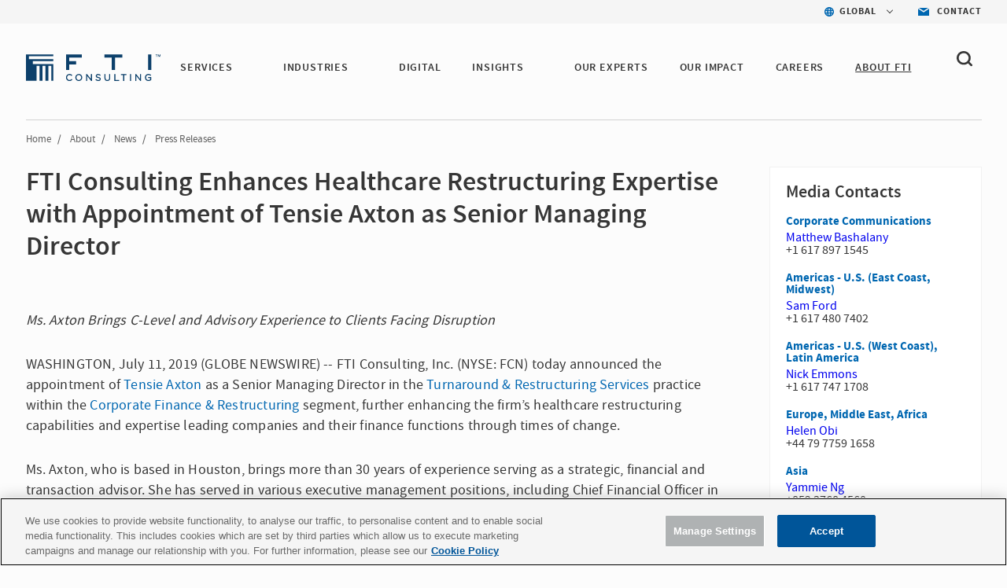

--- FILE ---
content_type: text/html; charset=utf-8
request_url: https://www.fticonsulting.com/about/newsroom/press-releases/fti-consulting-enhances-healthcare-restructuring-expertise-with-appointment-of-tensie-axton-as-senior-managing-director
body_size: 12456
content:


<!doctype html>
<!--[if lt IE 7]>      <html class="no-js lt-ie9 lt-ie8 lt-ie7"> <![endif]-->
<!--[if IE 7]>         <html class="no-js lt-ie9 lt-ie8"> <![endif]-->
<!--[if IE 8]>         <html class="no-js lt-ie9"> <![endif]-->
<!--[if gt IE 8]><!-->

<html class="no-js">

<!--<![endif]-->


<head>
    <meta charset="utf-8">
    <meta http-equiv="X-UA-Compatible" content="IE=edge,chrome=1">
    <title>FTI Consulting Enhances Healthcare Restructuring Expertise with Appointment of Tensie Axton as Senior Managing Director | FTI Consulting</title>
    <meta name="description" content="FTI Consulting announces the appointment of Tensie Axton as a Senior Managing Director in the Turnaround &amp; Restructuring Services practice.">

        <meta name="keywords" content="FTI Consulting, Tensie Axton, Washington D.C., Turnaround &amp; Restructuring Services Practice, Corporate Finance &amp; Restructuring, Houston, Chief Operating Officer, Vice President of Finance, Chief Financial Officer, Office Managing Partner">

    <meta name="viewport" content="width=device-width, initial-scale=1">

    <meta name="robots" content="index,follow" />



    <meta property="og:title" content="FTI Consulting Enhances Healthcare Restructuring Expertise with Appointment of Tensie Axton as Senior Managing Director | FTI Consulting" />
    <meta property="og:description" content="FTI Consulting announces the appointment of Tensie Axton as a Senior Managing Director in the Turnaround &amp; Restructuring Services practice." />
    <meta property="og:url" content="https://www.fticonsulting.com/about/newsroom/press-releases/fti-consulting-enhances-healthcare-restructuring-expertise-with-appointment-of-tensie-axton-as-senior-managing-director" />
    <meta property="og:image" content="" />

    <meta name="twitter:card" content="summary_large_image" />
    <meta name="twitter:title" content="FTI Consulting Enhances Healthcare Restructuring Expertise with Appointment of Tensie Axton as Senior Managing Director | FTI Consulting" />
    <meta name="twitter:description" content="FTI Consulting announces the appointment of Tensie Axton as a Senior Managing Director in the Turnaround &amp; Restructuring Services practice." />
    <meta name="twitter:image" content="" />
        <script type="text/javascript" src="https://cdn-ukwest.onetrust.com/consent/bffd59be-fb57-46d4-bb99-ca71f4eb9d64/OtAutoBlock.js"></script>
    <script src="https://cdn-ukwest.onetrust.com/scripttemplates/otSDKStub.js" type="text/javascript" charset="UTF-8" data-domain-script="bffd59be-fb57-46d4-bb99-ca71f4eb9d64"></script>
    <script type="text/javascript">
        async function OptanonWrapper() {
            const consent = OnetrustActiveGroups.includes("C0003");
            if (consent) {
                const response = await fetch("/api/consent/AllowSitecoreAnalytics", {
                    method: "POST",
                    headers: {
                        "Content-Type": "application/json",
                    },
                    body: JSON.stringify({ consent: true }),
                });
            } else {
                const response = await fetch("/api/consent/AllowSitecoreAnalytics", {
                    method: "POST",
                    headers: {
                        "Content-Type": "application/json",
                    },
                    body: JSON.stringify({ consent: false }),
                });
            }
        }
    </script>

    

    <link rel="stylesheet" href="/Content/Project/Global/css/fancybox/jquery.fancybox.css" />
    <link rel="stylesheet" href="/Content/Project/Global/css/fancybox/helpers/jquery.fancybox-thumbs.css" />
    <link rel="stylesheet" href="/Content/Project/Global/css/main-tbg.css?v=202601080639" />

    <link rel="preconnect" href="https://www.ceros.com/powered-by-ceros/" />

    <!-- Dynamic Fonts -->
    <script type="text/javascript" src="/Content/Project/Global/js/modules/DynamicFonts.js"></script>

    <!--Canonical Links-->
    <link rel="canonical" href="https://www.fticonsulting.com/about/newsroom/press-releases/fti-consulting-enhances-healthcare-restructuring-expertise-with-appointment-of-tensie-axton-as-senior-managing-director" />


    <!-- print.css included as a separate file so it can be enabled with JS when pages are rendered by Folio web service -->
    <!-- <link rel="stylesheet" href="/Content/Project/Global/css/print.css" media="print" id="print-css"> -->
    <!--[if lt IE 8]><link rel="stylesheet" href="/Content/Project/Global/css/main-ie7.css?v=1"><![endif]-->

    <script type="text/javascript" src="/Content/Project/Global/js/vendor/modernizr.js"></script>

        <!-- Google Tag Manager -->
        <script id="GoogleTagManager" type="text/javascript">
                (function (w, d, s, l, i) {
                    w[l] = w[l] || []; w[l].push({
                        'gtm.start':
                            new Date().getTime(), event: 'gtm.js'
                    }); var f = d.getElementsByTagName(s)[0],
                        j = d.createElement(s), dl = l != 'dataLayer' ? '&l=' + l : ''; j.async = true; j.src =
                        'https://www.googletagmanager.com/gtm.js?id=' + i + dl; f.parentNode.insertBefore(j, f);
                })(window, document, 'script', 'dataLayer', 'GTM-NXCWHR');
        </script>
        <!-- End Google Tag Manager -->
    
<script type="application/ld+json">
{
"@context": "http://schema.org",
"@type": "WebSite",
"url": "https://www.fticonsulting.com"
}
</script>

    
    
</head>
<!-- Body element occasionally has a class added, but only on templates that should require a new layout, such as the careers landing and home pages -->
<body class=" lang-en body-overflow-allow" data-active="">
    <div class="view-container">
        <div class="mp-pusher mobile-push-nav" id="mp-pusher">
            <div class="scroller">
                <div class="scroller-inner">
                    <div>
                        <!-- Header -->
                        <div class="overlay"></div>
                        <header class="header  js-header" data-section="main_menu">
                            <nav class="nav-utility">
    <ul class="nav-utility__list">
        <li class="nav-utility__item">
    <nav class="nav-utility-dropdown">
        <div class="nav-utility-dropdown__current nav-utility-dropdown__current--has-arrow">
            <i class="nav-utility-dropdown__current-icon lazy-bg" data-bg="/-/media/project/global/icons/icon-blue-global.svg?rev=e1af0f7b20ea42668a2c3fb77c0fb9ae&amp;la=en&amp;h=50&amp;w=50&amp;hash=2D4C1D790F933CED423E9BA5CCD4FF81" style="background-image: none;"></i>
            <span class="nav-utility-dropdown__current-text">
                GLOBAL
            </span>
        </div>
        <div class="nav-utility-dropdown__content">
            <ul class="nav-utility-dropdown__nav">
                        <li class="nav-utility-dropdown__nav-item">
                            <a href="/" target="_self" class="nav-utility-dropdown__nav-link" data-region="Global" data-component="region_selector" data-event="click_nav">Global</a>
                        </li>
                        <li class="nav-utility-dropdown__nav-item">
                            <a href="/australia" target="_self" class="nav-utility-dropdown__nav-link" data-region="Australia" data-component="region_selector" data-event="click_nav">Australia</a>
                        </li>
                        <li class="nav-utility-dropdown__nav-item">
                            <a href="/en/canada" target="_self" class="nav-utility-dropdown__nav-link" data-region="Canada" data-component="region_selector" data-event="click_nav">Canada</a>
                        </li>
                        <li class="nav-utility-dropdown__nav-item">
                            <a href="/en/china" target="_self" class="nav-utility-dropdown__nav-link" data-region="China" data-component="region_selector" data-event="click_nav">China</a>
                        </li>
                        <li class="nav-utility-dropdown__nav-item">
                            <a href="/en/france" target="_self" class="nav-utility-dropdown__nav-link" data-region="France" data-component="region_selector" data-event="click_nav">France</a>
                        </li>
                        <li class="nav-utility-dropdown__nav-item">
                            <a href="/en/germany" target="_self" class="nav-utility-dropdown__nav-link" data-region="Germany" data-component="region_selector" data-event="click_nav">Germany</a>
                        </li>
                        <li class="nav-utility-dropdown__nav-item">
                            <a href="/en/japan" target="_self" class="nav-utility-dropdown__nav-link" data-region="Japan" data-component="region_selector" data-event="click_nav">Japan</a>
                        </li>
                        <li class="nav-utility-dropdown__nav-item">
                            <a href="/netherlands" target="_self" class="nav-utility-dropdown__nav-link" data-region="Netherlands" data-component="region_selector" data-event="click_nav">Netherlands</a>
                        </li>
                        <li class="nav-utility-dropdown__nav-item">
                            <a href="/saudi-arabia" target="_self" class="nav-utility-dropdown__nav-link" data-region="Saudi Arabia" data-component="region_selector" data-event="click_nav">Saudi Arabia</a>
                        </li>
                        <li class="nav-utility-dropdown__nav-item">
                            <a href="/en/spain" target="_self" class="nav-utility-dropdown__nav-link" data-region="Spain" data-component="region_selector" data-event="click_nav">Spain</a>
                        </li>
                        <li class="nav-utility-dropdown__nav-item">
                            <a href="/united-arab-emirates" target="_self" class="nav-utility-dropdown__nav-link" data-region="United Arab Emirates" data-component="region_selector" data-event="click_nav">United Arab Emirates</a>
                        </li>
                        <li class="nav-utility-dropdown__nav-item">
                            <a href="/uk" target="_self" class="nav-utility-dropdown__nav-link" data-region="United Kingdom" data-component="region_selector" data-event="click_nav">United Kingdom</a>
                        </li>
            </ul>
        </div>
    </nav>
</li>

<li class="nav-utility__item">
    <a href="/about/contact-us" target="_self" class="nav-utility-contact" data-event="click_link" data-compoent="contact_lick">
        <i class="nav-utility-contact__icon lazy-bg" data-bg="/-/media/project/global/icons/icon-blue-envelope.svg?rev=bfd5f7c388054797ba3c4aa347c27ff2&amp;la=en&amp;h=42&amp;w=58&amp;hash=9B772CFD664B860ABE6967E65D817D08" style="background-image: none;"></i>
        <span class="nav-utility-contact__text">Contact</span>
    </a>
</li>


    </ul>
</nav><div class="header-inner" data-module="main_menu_nav">
    
    <a href="/" class="main-logo " data-component="logo" data-event="click_link">
        <img src="/-/media/project/global/demo/logo/logo-fti-dark.svg?rev=2bd2b7cf3ab04699bf815839338b0909" alt="FTI Consulting Logo" class="main-logo__image"  loading="lazy">
    </a>



    <button type="button" class="close-global-navegation" style="display:none;">
        <svg alt="Clear" focusable="false" enable-background="new 0 0 13 13" viewBox="0 0 13 13" xmlns="http://www.w3.org/2000/svg" class="coveo-facet-header-eraser-svg"><g fill="currentColor"><path d="m7.881 6.501 4.834-4.834c.38-.38.38-1.001 0-1.381s-1.001-.38-1.381 0l-4.834 4.834-4.834-4.835c-.38-.38-1.001-.38-1.381 0s-.38 1.001 0 1.381l4.834 4.834-4.834 4.834c-.38.38-.38 1.001 0 1.381s1.001.38 1.381 0l4.834-4.834 4.834 4.834c.38.38 1.001.38 1.381 0s .38-1.001 0-1.381z"></path></g></svg>
    </button>

    <!-- BEGIN: MOCK MARKUP -->
    <div class="header-toggles">
        <button type="button" class="header-search-toggle" onclick="showSearch()">
            <svg width="20" height="20" viewBox="0 0 20 20" fill="none" xmlns="http://www.w3.org/2000/svg">
                <path fill-rule="evenodd" clip-rule="evenodd"
                      d="M4.50963 12.995C3.3288 11.8458 2.6788 10.3179 2.6788 8.6934C2.6788 7.06733 3.32963 5.5402 4.51046 4.39019C5.69129 3.24099 7.26128 2.6084 8.93127 2.6084C10.6013 2.6084 12.1704 3.24099 13.3521 4.39019C15.7896 6.7632 15.7896 10.6228 13.3521 12.995C10.9154 15.3664 6.94878 15.3664 4.50963 12.995ZM19.6075 16.9452L16.2425 13.6712C18.6808 10.2828 18.3542 5.57002 15.2467 2.54657C13.56 0.904276 11.3175 0 8.93167 0C6.54583 0 4.30333 0.904276 2.61667 2.54657C0.93 4.18806 0 6.37049 0 8.69241C0 11.0143 0.929167 13.1968 2.61583 14.8382C4.3575 16.5324 6.64417 17.3799 8.93083 17.3799C10.8633 17.3799 12.7908 16.7684 14.3942 15.5592L17.7133 18.7895C17.975 19.0441 18.3175 19.1715 18.66 19.1715C19.0033 19.1715 19.3458 19.0441 19.6075 18.7895C20.1308 18.2802 20.1308 17.4546 19.6075 16.9452Z"
                      fill="#363636" />
            </svg>
        </button>
        <button type="button" id="trigger"
                class="header-nav-toggle icon-menu-toggle l-hidden-mq-large ir js-header-nav-toggle-btn">
            <span></span>
            <span></span>
            <span></span>
        </button>
    </div>
    <!-- END: MOCK MARKUP -->

    

    <div class="nav-wrap js-nav-wrap">
        <div class="nav-container">

                <a href="/" target="_self" class="main-logo" data-component="logo" data-event="click_link">
        <img src="/-/media/project/global/demo/logo/logo-fti-dark.svg?rev=2bd2b7cf3ab04699bf815839338b0909&amp;la=en&amp;h=29&amp;w=139&amp;hash=1ED78EF9FDDFCCB330B4AF06DB50C207" class="main-logo__image" alt="FTI Consulting" />
    </a>


            <nav class="nav nav-primary js-nav-primary">
                <ul class="nav-level1 nav-primary-level1 cf">
                            <li class="nav-level1-item nav-level1-container nav-primary-level1-item extra-item nav-primary-services module-is-collapsed-mq-medium js-nav-expand-wrap">
                                <div class="nav-level1-element">
                                    <a href="/services" target="_self" class="" data-event="click_link" data-component="main_menu_link">
                                        SERVICES
                                    </a>
                                        <div class="menu-toggle-btn js-nav-menu-item-expand-toggle" role="button"></div>
                                </div>

                                    <div class="nav-level2 nav-level2-services nav-primary-level2 js-nav-expand-item cf">

                                            <div class="nav-level2__container">
                                        <ul class="cf nav-services">
                                                <li class="nav-primary-level2-item">
                                                    <a href="/services/antitrust" target="_self" data-event="main_menu_link" data-component="main_menu_dropdown_link">
                                                        Antitrust
                                                    </a>
                                                </li>
                                                <li class="nav-primary-level2-item">
                                                    <a href="/services/ai" target="_self" data-event="main_menu_link" data-component="main_menu_dropdown_link">
                                                        Artificial Intelligence
                                                    </a>
                                                </li>
                                                <li class="nav-primary-level2-item">
                                                    <a href="/services/blockchain-and-digital-assets" target="_self" data-event="main_menu_link" data-component="main_menu_dropdown_link">
                                                        Blockchain &amp; Digital Assets
                                                    </a>
                                                </li>
                                                <li class="nav-primary-level2-item">
                                                    <a href="/services/business-transformation-and-strategy" target="_self" data-event="main_menu_link" data-component="main_menu_dropdown_link">
                                                        Business Transformation
                                                    </a>
                                                </li>
                                                <li class="nav-primary-level2-item">
                                                    <a href="/services/cybersecurity" target="_self" data-event="main_menu_link" data-component="main_menu_dropdown_link">
                                                        Cybersecurity &amp; Privacy
                                                    </a>
                                                </li>
                                                <li class="nav-primary-level2-item">
                                                    <a href="/services/data-and-analytics" target="_self" data-event="main_menu_link" data-component="main_menu_dropdown_link">
                                                        Data &amp; Analytics
                                                    </a>
                                                </li>
                                                <li class="nav-primary-level2-item">
                                                    <a href="/services/digital-forensics" target="_self" data-event="main_menu_link" data-component="main_menu_dropdown_link">
                                                        Digital Forensics
                                                    </a>
                                                </li>
                                                <li class="nav-primary-level2-item">
                                                    <a href="/services/dispute-advisory-and-international-arbitration" target="_self" data-event="main_menu_link" data-component="main_menu_dropdown_link">
                                                        Dispute Advisory &amp; International Arbitration
                                                    </a>
                                                </li>
                                                <li class="nav-primary-level2-item">
                                                    <a href="/services/e-discovery-and-managed-review" target="_self" data-event="main_menu_link" data-component="main_menu_dropdown_link">
                                                        E-discovery &amp; Legal Analytics
                                                    </a>
                                                </li>
                                                <li class="nav-primary-level2-item">
                                                    <a href="/services/esg-and-sustainability" target="_self" data-event="main_menu_link" data-component="main_menu_dropdown_link">
                                                        ESG &amp; Sustainability
                                                    </a>
                                                </li>
                                                <li class="nav-primary-level2-item">
                                                    <a href="/services/information-governance-privacy-and-security" target="_self" data-event="main_menu_link" data-component="main_menu_dropdown_link">
                                                        Information Governance, Privacy &amp; Security
                                                    </a>
                                                </li>
                                                <li class="nav-primary-level2-item">
                                                    <a href="/services/investigations-and-monitorships" target="_self" data-event="main_menu_link" data-component="main_menu_dropdown_link">
                                                        Investigations &amp; Monitorships
                                                    </a>
                                                </li>
                                                <li class="nav-primary-level2-item">
                                                    <a href="/services/policy-and-regulation" target="_self" data-event="main_menu_link" data-component="main_menu_dropdown_link">
                                                        Policy &amp; Regulation
                                                    </a>
                                                </li>
                                                <li class="nav-primary-level2-item">
                                                    <a href="/services/risk-and-compliance" target="_self" data-event="main_menu_link" data-component="main_menu_dropdown_link">
                                                        Risk &amp; Compliance
                                                    </a>
                                                </li>
                                                <li class="nav-primary-level2-item">
                                                    <a href="/services/strategic-communications" target="_self" data-event="main_menu_link" data-component="main_menu_dropdown_link">
                                                        Strategic Communications
                                                    </a>
                                                </li>
                                                <li class="nav-primary-level2-item">
                                                    <a href="/services/strategy" target="_self" data-event="main_menu_link" data-component="main_menu_dropdown_link">
                                                        Strategy
                                                    </a>
                                                </li>
                                                <li class="nav-primary-level2-item">
                                                    <a href="/services/tax" target="_self" data-event="main_menu_link" data-component="main_menu_dropdown_link">
                                                        Tax
                                                    </a>
                                                </li>
                                                <li class="nav-primary-level2-item">
                                                    <a href="/services/transactions" target="_self" data-event="main_menu_link" data-component="main_menu_dropdown_link">
                                                        Transactions
                                                    </a>
                                                </li>
                                                <li class="nav-primary-level2-item">
                                                    <a href="/services/turnaround-and-restructuring" target="_self" data-event="main_menu_link" data-component="main_menu_dropdown_link">
                                                        Turnaround &amp; Restructuring
                                                    </a>
                                                </li>
                                                <li class="nav-primary-level2-item">
                                                    <a href="/services/valuation-and-damages" target="_self" data-event="main_menu_link" data-component="main_menu_dropdown_link">
                                                        Valuation &amp; Damages
                                                    </a>
                                                </li>
                                        </ul>

                                        </div>
                                    </div>
                            </li>
                            <li class="nav-level1-item nav-level1-container nav-primary-level1-item extra-item nav-primary-industries module-is-collapsed-mq-medium js-nav-expand-wrap">
                                <div class="nav-level1-element">
                                    <a href="/industries" target="_self" class="" data-event="click_link" data-component="main_menu_link">
                                        INDUSTRIES
                                    </a>
                                        <div class="menu-toggle-btn js-nav-menu-item-expand-toggle" role="button"></div>
                                </div>

                                    <div class="nav-level2 nav-level2-industries nav-primary-level2 js-nav-expand-item cf">

                                            <div class="nav-level2__container">
                                        <ul class="cf nav-industries">
                                                <li class="nav-primary-level2-item">
                                                    <a href="/industries/aerospace-and-defense" target="_self" data-event="main_menu_link" data-component="main_menu_dropdown_link">
                                                        Aerospace &amp; Defense
                                                    </a>
                                                </li>
                                                <li class="nav-primary-level2-item">
                                                    <a href="/industries/airlines-and-aviation" target="_self" data-event="main_menu_link" data-component="main_menu_dropdown_link">
                                                        Airlines &amp; Aviation
                                                    </a>
                                                </li>
                                                <li class="nav-primary-level2-item">
                                                    <a href="/industries/automotive" target="_self" data-event="main_menu_link" data-component="main_menu_dropdown_link">
                                                        Automotive &amp; Industrial
                                                    </a>
                                                </li>
                                                <li class="nav-primary-level2-item">
                                                    <a href="/industries/construction-projects-and-assets" target="_self" data-event="main_menu_link" data-component="main_menu_dropdown_link">
                                                        Construction, Projects &amp; Assets
                                                    </a>
                                                </li>
                                                <li class="nav-primary-level2-item">
                                                    <a href="/industries/energy-power-and-products" target="_self" data-event="main_menu_link" data-component="main_menu_dropdown_link">
                                                        Energy, Power &amp; Products (EPP)
                                                    </a>
                                                </li>
                                                <li class="nav-primary-level2-item">
                                                    <a href="/industries/environmental" target="_self" data-event="main_menu_link" data-component="main_menu_dropdown_link">
                                                        Environmental
                                                    </a>
                                                </li>
                                                <li class="nav-primary-level2-item">
                                                    <a href="/industries/financial-services" target="_self" data-event="main_menu_link" data-component="main_menu_dropdown_link">
                                                        Financial Services
                                                    </a>
                                                </li>
                                                <li class="nav-primary-level2-item">
                                                    <a href="/industries/agriculture" target="_self" data-event="main_menu_link" data-component="main_menu_dropdown_link">
                                                        Food &amp; Agribusiness
                                                    </a>
                                                </li>
                                                <li class="nav-primary-level2-item">
                                                    <a href="/industries/healthcare" target="_self" data-event="main_menu_link" data-component="main_menu_dropdown_link">
                                                        Healthcare
                                                    </a>
                                                </li>
                                                <li class="nav-primary-level2-item">
                                                    <a href="/industries/hospitality-gaming-and-leisure" target="_self" data-event="main_menu_link" data-component="main_menu_dropdown_link">
                                                        Hospitality, Gaming &amp; Leisure
                                                    </a>
                                                </li>
                                                <li class="nav-primary-level2-item">
                                                    <a href="/industries/insurance" target="_self" data-event="main_menu_link" data-component="main_menu_dropdown_link">
                                                        Insurance
                                                    </a>
                                                </li>
                                                <li class="nav-primary-level2-item">
                                                    <a href="/industries/mining" target="_self" data-event="main_menu_link" data-component="main_menu_dropdown_link">
                                                        Mining
                                                    </a>
                                                </li>
                                                <li class="nav-primary-level2-item">
                                                    <a href="/industries/private-equity" target="_self" data-event="main_menu_link" data-component="main_menu_dropdown_link">
                                                        Private Equity
                                                    </a>
                                                </li>
                                                <li class="nav-primary-level2-item">
                                                    <a href="/industries/public-sector" target="_self" data-event="main_menu_link" data-component="main_menu_dropdown_link">
                                                        Public Sector &amp; Government Contracts
                                                    </a>
                                                </li>
                                                <li class="nav-primary-level2-item">
                                                    <a href="/industries/real-estate" target="_self" data-event="main_menu_link" data-component="main_menu_dropdown_link">
                                                        Real Estate
                                                    </a>
                                                </li>
                                                <li class="nav-primary-level2-item">
                                                    <a href="/industries/retail-and-consumer-products" target="_self" data-event="main_menu_link" data-component="main_menu_dropdown_link">
                                                        Retail &amp; Consumer Products
                                                    </a>
                                                </li>
                                                <li class="nav-primary-level2-item">
                                                    <a href="/industries/tmt" target="_self" data-event="main_menu_link" data-component="main_menu_dropdown_link">
                                                        Telecom, Media &amp; Technology (TMT)
                                                    </a>
                                                </li>
                                                <li class="nav-primary-level2-item">
                                                    <a href="/industries/transportation" target="_self" data-event="main_menu_link" data-component="main_menu_dropdown_link">
                                                        Transportation &amp; Logistics
                                                    </a>
                                                </li>
                                        </ul>

                                        </div>
                                    </div>
                            </li>
                            <li class="nav-level1-item nav-level1-container nav-primary-level1-item extra-item nav-primary-digital module-is-collapsed-mq-medium js-nav-expand-wrap">
                                <div class="nav-level1-element">
                                    <a href="/digital" target="_self" class="" data-event="click_link" data-component="main_menu_link">
                                        DIGITAL
                                    </a>
                                </div>

                            </li>
                            <li class="nav-level1-item nav-level1-container nav-primary-level1-item extra-item nav-primary-insights module-is-collapsed-mq-medium js-nav-expand-wrap">
                                <div class="nav-level1-element">
                                    <a href="/insights" target="_self" class="" data-event="click_link" data-component="main_menu_link">
                                        INSIGHTS
                                    </a>
                                        <div class="menu-toggle-btn js-nav-menu-item-expand-toggle" role="button"></div>
                                </div>

                                    <div class="nav-level2 nav-level2-insights nav-primary-level2 js-nav-expand-item cf">

                                            <div class="nav-level2__container">
                                        <ul class="cf nav-insights">
                                                <li class="nav-primary-level2-item">
                                                    <a href="/insights" target="_self" data-event="main_menu_link" data-component="main_menu_dropdown_link">
                                                        Featured Insights
                                                    </a>
                                                </li>
                                                <li class="nav-primary-level2-item">
                                                    <a href="/insights/search-results#sort=@insightsz95xpublicationz95xdate descending&amp;f:insights-publication-type=[Article,Case Study,Success Story,Report,Whitepaper]&amp;f:insight-service=[AI]" target="_self" data-event="main_menu_link" data-component="main_menu_dropdown_link">
                                                        AI Insights
                                                    </a>
                                                </li>
                                                <li class="nav-primary-level2-item">
                                                    <a href="/roles/general-counsel" target="_self" data-event="main_menu_link" data-component="main_menu_dropdown_link">
                                                        For the General Counsel
                                                    </a>
                                                </li>
                                                <li class="nav-primary-level2-item">
                                                    <a href="/insights/fti-journal" target="_self" data-event="main_menu_link" data-component="main_menu_dropdown_link">
                                                        FTI Journal
                                                    </a>
                                                </li>
                                                <li class="nav-primary-level2-item">
                                                    <a href="/insights/search-results" target="_self" data-event="main_menu_link" data-component="main_menu_dropdown_link">
                                                        Insights Library
                                                    </a>
                                                </li>
                                        </ul>

                                        </div>
                                    </div>
                            </li>
                            <li class="nav-level1-item nav-level1-container nav-primary-level1-item extra-item nav-primary-our experts module-is-collapsed-mq-medium js-nav-expand-wrap">
                                <div class="nav-level1-element">
                                    <a href="/experts#sort=relevancy&amp;numberOfResults=12" target="_self" class="" data-event="click_link" data-component="main_menu_link">
                                        OUR EXPERTS 
                                    </a>
                                </div>

                            </li>
                            <li class="nav-level1-item nav-level1-container nav-primary-level1-item extra-item nav-primary-success-stories module-is-collapsed-mq-medium js-nav-expand-wrap">
                                <div class="nav-level1-element">
                                    <a href="/our-impact" target="_self" class="" data-event="click_link" data-component="main_menu_link">
                                        Our Impact
                                    </a>
                                </div>

                            </li>
                            <li class="nav-level1-item nav-level1-container nav-primary-level1-item extra-item nav-primary-careers module-is-collapsed-mq-medium js-nav-expand-wrap">
                                <div class="nav-level1-element">
                                    <a href="/careers" target="_self" class="" data-event="click_link" data-component="main_menu_link">
                                        CAREERS
                                    </a>
                                </div>

                            </li>
                            <li class="nav-level1-item nav-level1-container nav-primary-level1-item extra-item nav-primary-about module-is-collapsed-mq-medium js-nav-expand-wrap nav-primary-level1-item--current">
                                <div class="nav-level1-element">
                                    <a href="/about" target="_self" class="" data-event="click_link" data-component="main_menu_link">
                                        ABOUT FTI
                                    </a>
                                        <div class="menu-toggle-btn js-nav-menu-item-expand-toggle" role="button"></div>
                                </div>

                                    <div class="nav-level2 nav-level2-about nav-primary-level2 js-nav-expand-item cf">

                                        <ul class="cf nav-about">
                                                <li class="nav-primary-level2-item">
                                                    <a href="/about/awards-and-recognition" target="_self" data-event="main_menu_link" data-component="main_menu_dropdown_link">
                                                        Awards &amp; Recognition
                                                    </a>
                                                </li>
                                                <li class="nav-primary-level2-item">
                                                    <a href="/about/client-services" target="_self" data-event="main_menu_link" data-component="main_menu_dropdown_link">
                                                        Client Services
                                                    </a>
                                                </li>
                                                <li class="nav-primary-level2-item">
                                                    <a href="/about/corporate-citizenship" target="_self" data-event="main_menu_link" data-component="main_menu_dropdown_link">
                                                        Corporate Citizenship
                                                    </a>
                                                </li>
                                                <li class="nav-primary-level2-item">
                                                    <a href="/about/diversity-and-inclusion" target="_self" data-event="main_menu_link" data-component="main_menu_dropdown_link">
                                                        Diversity, Inclusion &amp; Belonging
                                                    </a>
                                                </li>
                                                <li class="nav-primary-level2-item">
                                                    <a href="/about/governance" target="_self" data-event="main_menu_link" data-component="main_menu_dropdown_link">
                                                        Governance
                                                    </a>
                                                </li>
                                                <li class="nav-primary-level2-item">
                                                    <a href="/about/our-history" target="_self" data-event="main_menu_link" data-component="main_menu_dropdown_link">
                                                        History
                                                    </a>
                                                </li>
                                                <li class="nav-primary-level2-item">
                                                    <a href="/about/leadership/global-leadership" target="_self" data-event="main_menu_link" data-component="main_menu_dropdown_link">
                                                        Leadership
                                                    </a>
                                                </li>
                                                <li class="nav-primary-level2-item">
                                                    <a href="/about/newsroom" target="_self" data-event="main_menu_link" data-component="main_menu_dropdown_link">
                                                        News
                                                    </a>
                                                </li>
                                                <li class="nav-primary-level2-item">
                                                    <a href="https://ir.fticonsulting.com/" target="_blank" data-event="main_menu_link" data-component="main_menu_dropdown_link">
                                                        Investor Relations
                                                    </a>
                                                </li>
                                        </ul>

                                    </div>
                            </li>
                </ul>

                <ul class="nav-primary-location">

                        <li class="nav-level1-item -is-expandable nav-primary-level1-item nav-primary-insights js-nav-expand-wrap only-mobile">
                            <a href="#" class="js-nav-expand-toggle" aria-label="Insights" id="nav-expand-insights-btn" role="button" aria-expanded="false" aria-controls="nav-expand-insights">
                                <span class="nav-utility-dropdown__current-text" style="margin-left: 23px;">
                                    GLOBAL
                                </span>
                            </a>
                            <div aria-labelledby="nav-expand-insights-btn" id="nav-expand-insights" role="region" class="nav-level2 nav-primary-level2 nav-level2-insights js-nav-expand-item cf" hidden="">

                                <div class="nav-level2__container">
                                    <ul class="cf">

                                            <li class="nav-level2-item nav-primary-level2-item">
                                                <a href="/" target="_self">Global</a>
                                            </li>
                                            <li class="nav-level2-item nav-primary-level2-item">
                                                <a href="/australia" target="_self">Australia</a>
                                            </li>
                                            <li class="nav-level2-item nav-primary-level2-item">
                                                <a href="/en/canada" target="_self">Canada</a>
                                            </li>
                                            <li class="nav-level2-item nav-primary-level2-item">
                                                <a href="/en/china" target="_self">China</a>
                                            </li>
                                            <li class="nav-level2-item nav-primary-level2-item">
                                                <a href="/en/france" target="_self">France</a>
                                            </li>
                                            <li class="nav-level2-item nav-primary-level2-item">
                                                <a href="/en/germany" target="_self">Germany</a>
                                            </li>
                                            <li class="nav-level2-item nav-primary-level2-item">
                                                <a href="/en/japan" target="_self">Japan</a>
                                            </li>
                                            <li class="nav-level2-item nav-primary-level2-item">
                                                <a href="/netherlands" target="_self">Netherlands</a>
                                            </li>
                                            <li class="nav-level2-item nav-primary-level2-item">
                                                <a href="/saudi-arabia" target="_self">Saudi Arabia</a>
                                            </li>
                                            <li class="nav-level2-item nav-primary-level2-item">
                                                <a href="/en/spain" target="_self">Spain</a>
                                            </li>
                                            <li class="nav-level2-item nav-primary-level2-item">
                                                <a href="/united-arab-emirates" target="_self">United Arab Emirates</a>
                                            </li>
                                            <li class="nav-level2-item nav-primary-level2-item">
                                                <a href="/uk" target="_self">United Kingdom</a>
                                            </li>
                                    </ul>
                                </div>
                            </div>
                            <!-- .nav-primary-level2 -->
                        </li>
                    <li class="nav-level1-item e nav-primary-level1-item nav-primary-insights js-nav-expand-wrap only-mobile">
                        <a href="/about/contact-us" target="_self" class="js-nav-expand-toggle" id="nav-expand-insights-btn" role="button">
                            <span class="nav-utility-dropdown__current-text" style="margin-left: 23px;">

                                Contact
                            </span>
                        </a>
                    </li>
                </ul>

            </nav>
        </div>
    </div>



    <div class="bh-wrapper global-search-wrapper" style="display: none;">
        <div>
    
    

        <div id="_D0B2E855-E7B0-4E27-A9B8-59778ECDFD7F"
                             data-search-interface-id='coveo5b19aeb1'
>
            
<div class='coveo-search-section'>
    



<script>
    document.addEventListener("CoveoSearchEndpointInitialized", function() {
        var searchboxElement = document.getElementById("ade3b9b1-e77b-48ed-9dd9-711fb4dad130");
        searchboxElement.addEventListener("CoveoComponentInitialized", function() {
            CoveoForSitecore.initSearchboxIfStandalone(searchboxElement, "/search-results");
        });
    })
</script>    <div id="ade3b9b1-e77b-48ed-9dd9-711fb4dad130_container" class="coveo-for-sitecore-search-box-container"
                     data-prebind-maximum-age='currentMaximumAge'
>
        <div id="ade3b9b1-e77b-48ed-9dd9-711fb4dad130"
             class="CoveoSearchbox"
                             data-enable-omnibox='true'
                 data-prebind-maximum-age='currentMaximumAge'
                 data-placeholder='Search'
                 data-clear-filters-on-new-query='false'
>
            
            
<script type="text/javascript">
    document.addEventListener("CoveoSearchEndpointInitialized", function() {
        var componentId = "ade3b9b1-e77b-48ed-9dd9-711fb4dad130";
        var componentElement = document.getElementById(componentId);

        function showError(error) {
                console.error(error);
        }

        function areCoveoResourcesIncluded() {
            return typeof (Coveo) !== "undefined";
        }

        if (areCoveoResourcesIncluded()) {
            var event = document.createEvent("CustomEvent");
            event.initEvent("CoveoComponentInitialized", false, true);
            
            setTimeout(function() {
                componentElement.dispatchEvent(event);
            }, 0);
        } else {
            componentElement.classList.add("invalid");
            showError("The Coveo Resources component must be included in this page.");
        }
    });
</script>
            <div class="CoveoForSitecoreBindWithUserContext"></div>
            <div class="CoveoForSitecoreExpressions"></div>
            <div class="CoveoForSitecoreConfigureSearchHub" data-sc-search-hub="search-results"></div>
        </div>
        
    </div>

</div>
        </div>
</div>

    <script type="text/javascript">
        document.addEventListener("CoveoSearchEndpointInitialized", function() {
            var externalComponentsSection = document.getElementById("_D0B2E855-E7B0-4E27-A9B8-59778ECDFD7F");
                 CoveoForSitecore.initExternalComponentsSection(externalComponentsSection);
        });
    </script>

    </div>
</div>
                        </header>
                        <!-- /Header -->
                        <!-- Breadcrumbs-->
                        

<script type="application/ld+json">
    {
  "@context": "https://schema.org",
  "@type": "BreadcrumbList",
  "itemListElement": [
    {
      "@type": "ListItem",
      "position": 1,
      "name": "Home",
      "item": "https://www.fticonsulting.com/"
    },
    {
      "@type": "ListItem",
      "position": 2,
      "name": "About",
      "item": "https://www.fticonsulting.com/about"
    },
    {
      "@type": "ListItem",
      "position": 3,
      "name": "News",
      "item": "https://www.fticonsulting.com/about/newsroom"
    },
    {
      "@type": "ListItem",
      "position": 4,
      "name": "Press Releases",
      "item": "https://www.fticonsulting.com/search-results#sort=relevancy&f:global-type=[News]"
    },
    {
      "@type": "ListItem",
      "position": 5,
      "name": "FTI Consulting Enhances Healthcare Restructuring Expertise with Appointment of Tensie Axton as Senior Managing Director",
      "item": "https://www.fticonsulting.com/about/newsroom/press-releases/fti-consulting-enhances-healthcare-restructuring-expertise-with-appointment-of-tensie-axton-as-senior-managing-director"
    }
  ]
}
</script>

                        
                        <!-- /Breadcrumbs -->
                        <!-- START: BANNER -->
                        
                        <!-- END: BANNER -->
                        <!-- MAIN CONTENTS PART -->
                        <div id="main" class="cf content-full">
                            

<div class="only-tablet-above">
    <nav class="breadcrumbs" data-section="header" data-module="breadcrumbs">
        <div class="breadcrumbs__inner">
            <ul class="breadcrumbs__list">
                    <li class="breadcrumbs__item">

                            <a href="/" class="breadcrumbs__link" data-event="click_link" data-component="breadcrumb_link">Home</a>
                    </li>
                    <li class="breadcrumbs__item">
                            <span class="breadcrumbs__devider">/</span>

                            <a href="/about" class="breadcrumbs__link" data-event="click_link" data-component="breadcrumb_link">About</a>
                    </li>
                    <li class="breadcrumbs__item">
                            <span class="breadcrumbs__devider">/</span>

                            <a href="/about/newsroom" class="breadcrumbs__link" data-event="click_link" data-component="breadcrumb_link">News</a>
                    </li>
                    <li class="breadcrumbs__item">
                            <span class="breadcrumbs__devider">/</span>

                            <a href="/search-results#sort=relevancy&amp;f:global-type=[News]" class="breadcrumbs__link" data-event="click_link" data-component="breadcrumb_link">Press Releases</a>
                    </li>
            </ul>
        </div>
    </nav>
</div>
<div class="content-wrap">
    <div class="content-sidebar content-sidebar--right">
        <div class="content-sidebar__content">
            


<div class="component-wrap">
        <h1 class="headline-main">FTI Consulting Enhances Healthcare Restructuring Expertise with Appointment of Tensie Axton as Senior Managing Director</h1>
    </div>
<div class="component-wrap">
        <!--<div class="rte-wrapper"><p class="body-copy"><p><em>Ms. Axton Brings C-Level and Advisory Experience to Clients Facing Disruption</em></p><p>
<p><location value="LU/us.dc.wash" idsrc="xmltag.org">WASHINGTON</location>, <chron>July  11, 2019</chron>  (GLOBE NEWSWIRE) -- <org value="NYSE:FCN" idsrc="xmltag.org">FTI Consulting, Inc.</org> (NYSE: FCN) today announced the appointment of <a href="https://www.globenewswire.com/Tracker?data=aE6A5l9oGKFCg8CYBrIjAo_T_-ZalAMBPoFCsUqr6wIK-NIagwi9GRM2Bjxw0f6IEqac6A4UBt1i0a0Dp-RSCPRjzA6EczO-V75C8hZmLWReo5YmsH8xbKqrs0wIptLw" rel="nofollow" target="_blank"><person>Tensie Axton</person></a> as a Senior Managing Director in the <a href="https://www.globenewswire.com/Tracker?data=[base64]" rel="nofollow" target="_blank">Turnaround &amp; Restructuring Services</a> practice within the <a href="https://www.globenewswire.com/Tracker?data=Iifc-lpah7baBEmq257_a1pY22w6TTFazs90sGX2GSWjcdjtJzkn06N5gsXfOrzXY_xaSsl4RgH4KNh6bjPm-ypKXCNERoRVbg--PN_jWRfzAu7johQz-IzcI4UkgfxxfkIlBLD1eajgIMpY-SDQh9EnpJpaDskAyY507ykclZbnXrLxetjFFkv-biD29g8R" rel="nofollow" target="_blank">Corporate Finance &amp; Restructuring</a> segment, further enhancing the firm’s healthcare restructuring capabilities and expertise leading companies and their finance functions through times of change.<br></p>
<p>Ms. Axton, who is based in <location value="LU/us.tx.houstn" idsrc="xmltag.org">Houston</location>, brings more than 30 years of experience serving as a strategic, financial and transaction advisor. She has served in various executive management positions, including Chief Financial Officer in the healthcare and banking sectors, Chief Operating Officer in the healthcare sector and Vice President of Finance at a publicly traded manufacturing and distribution company.</p>
<p>“Tensie is an accomplished executive and advisor who brings deep financial and operating expertise that will directly benefit healthcare clients, among others, who are dealing with a myriad of issues and opportunities across the corporate lifecycle,” said <a href="https://www.globenewswire.com/Tracker?data=queCgkGw0RINXWk9QMmSbOfoHXkZiTt5zh-WqkpjzfM_8GlsjJoTEsyZ0jFNJiU1N-6xoaV7aXtLDcYeZ0d_6BOlFm1fOv-HMRQDE7ADP4Qp9L0e21pjTeyZug4IOPZpOo4VrC1ooUiwXkMDXGi3Xw==" rel="nofollow" target="_blank"><person>Michael Eisenband</person></a>, Global Co-Leader of the Corporate Finance &amp; Restructuring segment at <org value="NYSE:FCN" idsrc="xmltag.org">FTI Consulting</org>. “Her C-level experience enhances our <a href="https://www.globenewswire.com/Tracker?data=[base64]" rel="nofollow" target="_blank">Interim Management Services</a> offerings and adds value for companies needing executive leadership support as they navigate challenges and disruption.”</p>
<p>The addition of Ms. Axton is the most recent investment <org value="NYSE:FCN" idsrc="xmltag.org">FTI Consulting</org> has made in the healthcare sector. In late 2018, the firm added six professionals, including Senior Managing Directors <a href="https://www.globenewswire.com/Tracker?data=flaKOPRnsFY5O__MU2U2AR1oZC4VI-V-7EAtWq_sAFpxzNLmaNTTIrRdWb5BpqN5Bx85Ws3gbRL5vyNJMwFPh9EeAa9cbRdJnPctTDN8Enad0hbchfEjWzrtq_5B344T" rel="nofollow" target="_blank"><person>Chad Shandler</person></a> and <a href="https://www.globenewswire.com/Tracker?data=0sLvxliACTzyo6D4nTwOnADVBqtRsP6iw_ONk0bx4Zo_qyOt0BPocOdSf3Acr5QThi22GSabNvDK3Izx_DQ602z4DA---dYQveXCigtzfkjrWarlwXVoLMjFRKY9qGBY" rel="nofollow" target="_blank"><person>Clifford Zucker</person></a> and Managing Directors <a href="https://www.globenewswire.com/Tracker?data=K-ami5JuT_bqmZt2nkDz43B2OFvLO4t1S3X9rVbXX68xt3wNYF37O-q1HS769Xmi4VDceU1yYTfPCUXr5HjT0S-mhESWrS-D0zzbARB7ZCt0wQ4kCpzNVUe8xSAeHYC-" rel="nofollow" target="_blank"><person>Kevin DeLuise</person></a> and <a href="https://www.globenewswire.com/Tracker?data=7BzqAuyicYHQPJ5WL3CwpPzdw9Wkm7jACCBMznHXGZviRDLsSU5CUIRXJ0bCXJy75SSGe9iXs-YXhfdWzw_69eCxhw8MVYlH874ITCOAD4bit6EH5Izyg8wdCrHyRzXn" rel="nofollow" target="_blank"><person>Narendra Ganti</person></a>, to its Healthcare Restructuring Services group. Ms. Axton will work closely with that team and the broader Corporate Finance &amp; Restructuring segment to provide end-to-end solutions for all constituents in healthcare, as well as other industries undergoing change.</p>
<p>Ms. Axton has created and led healthcare shared services organizations, implemented multiple billing systems and managed revenue cycle for physician groups and free-standing emergency rooms. In addition to healthcare, she brings experience in the financial institutions, manufacturing and distribution, technology and business services industries.</p>
<p>Prior to joining <org value="NYSE:FCN" idsrc="xmltag.org">FTI Consulting</org>, Ms. Axton was Chief Financial Officer of <org>Neighbors Health</org>, a multi-state, free-standing emergency room company, where she helped guide the organization through a restructuring, including executing a successful 363 sale of the asset portfolio. She currently serves as the Trustee for the company’s <org>Liquidating Trust</org>. She also previously served as the Chief Operating Officer of <org>Pinnacle Medical Partners, LLC</org>, a roll-up of multi-disciplinary physician practices in <location value="LU/us.co.denver" idsrc="xmltag.org">Denver</location>.</p>
<p>Ms. Axton previously spent nearly 20 years at KPMG, serving as Office Managing Partner in <location value="LU/us.co.denver" idsrc="xmltag.org">Denver</location> and as a Partner in the Transaction Services practice. She led due diligence, integration projects and M&amp;A for clients in a variety of industries globally.</p>
<p>Commenting on her appointment, Ms. Axton said, “The depth of FTI Consulting’s expertise and service offerings coupled with the highly collaborative culture is unparalleled. I am excited to join the <org value="NYSE:FCN" idsrc="xmltag.org">FTI Consulting</org> team and begin working with companies to identify solutions when they are at an inflection point, as is the case with many in the healthcare industry and other sectors.”</p>
<p>About <org value="NYSE:FCN" idsrc="xmltag.org">FTI Consulting</org><br><org value="NYSE:FCN" idsrc="xmltag.org">FTI Consulting, Inc.</org> is a global business advisory firm dedicated to helping organizations manage change, mitigate risk and resolve disputes: financial, legal, operational, political &amp; regulatory, reputational and transactional. With more than 4,700 employees located in 28 countries, <org value="NYSE:FCN" idsrc="xmltag.org">FTI Consulting</org> professionals work closely with clients to anticipate, illuminate and overcome complex business challenges and make the most of opportunities. The Company generated <money>$2.03 billion</money> in revenues during fiscal year 2018. For more information, visit <a href="https://www.globenewswire.com/Tracker?data=ugrQ8VbduQ9b9m_cGdqQT6WUvV0DoIJhsf-uA6Y925_06nRkkwxg3I7REzKonxPkM-RQvY0PTPS2SwZNn5NzuVJNzCRId06ZJchTnlwQN3s=" rel="nofollow" target="_blank">www.fticonsulting.com</a> and connect with us on <a href="https://www.globenewswire.com/Tracker?data=jgavFmR6ZqHZIh7bBJ378pciV-xCQxVt0nycMP8WalJnIaj3fGo7dDfmaJu3Cwf5HF0ymgra8tCJFrXhDohW9_kZ5k77ZWFAyyiT5zUR9Sk=" rel="nofollow" target="_blank">Twitter (@FTIConsulting)</a>, <a href="https://www.globenewswire.com/Tracker?data=5tQtmg5B_X6RksQvSGyq_q5QmbSjNaIs7xWaldr75QQRHyTC1Nq6N8GYuDjkcgrnfMRqadr7kpPVAXP1E1GVbimSoju_HdY37QhkUots5_g=" rel="nofollow" target="_blank"><org>Facebook</org></a> and <a href="https://www.globenewswire.com/Tracker?data=KEn6aW_1rmP46oSMS0FwTOaMP4VL9vvqApyQ3jSuE95-Wf-M53Gc4kk-TfS_l1b_H3Qfyjt3gw1jGyiU0AhuhqDRbL-FDYvjNOy3f1bW0j8=" rel="nofollow" target="_blank">LinkedIn</a>. </p>
<pre><org value="NYSE:FCN" idsrc="xmltag.org">FTI Consulting, Inc.</org>
<location>555 12th Street NW</location>
Washington, DC 20004
+1.202.312.9100

Investor Contact:
<person>Mollie Hawkes</person>
+1.617.747.1791
<a href="mailto:mollie.hawkes@fticonsulting.com">mollie.hawkes@fticonsulting.com</a>

Media Contact:
<person>Matthew Bashalany</person>
+1.617.897.1545
<a href="mailto:matthew.bashalany@fticonsulting.com">matthew.bashalany@fticonsulting.com</a></pre>
<p><a href="https://www.globenewswire.com/NewsRoom/AttachmentNg/a7f02a78-150c-4576-8a4f-dbacf4ab16a0"><img src="https://ml.globenewswire.com/media/a7f02a78-150c-4576-8a4f-dbacf4ab16a0/small/fti-consulting-inc-logo.jpg" border="0" width="150" height="50" alt="FTI Consulting, Inc. logo"></a></p>
<p><org value="NYSE:FCN" idsrc="xmltag.org">FTI Consulting, Inc.</org></p></p></div>-->
        <div class="rte-wrapper"><p><em>Ms. Axton Brings C-Level and Advisory Experience to Clients Facing Disruption</em></p><p>
<p><location value="LU/us.dc.wash" idsrc="xmltag.org">WASHINGTON</location>, <chron>July  11, 2019</chron>  (GLOBE NEWSWIRE) -- <org value="NYSE:FCN" idsrc="xmltag.org">FTI Consulting, Inc.</org> (NYSE: FCN) today announced the appointment of <a href="https://www.globenewswire.com/Tracker?data=aE6A5l9oGKFCg8CYBrIjAo_T_-ZalAMBPoFCsUqr6wIK-NIagwi9GRM2Bjxw0f6IEqac6A4UBt1i0a0Dp-RSCPRjzA6EczO-V75C8hZmLWReo5YmsH8xbKqrs0wIptLw" rel="nofollow" target="_blank"><person>Tensie Axton</person></a> as a Senior Managing Director in the <a href="https://www.globenewswire.com/Tracker?data=[base64]" rel="nofollow" target="_blank">Turnaround &amp; Restructuring Services</a> practice within the <a href="https://www.globenewswire.com/Tracker?data=Iifc-lpah7baBEmq257_a1pY22w6TTFazs90sGX2GSWjcdjtJzkn06N5gsXfOrzXY_xaSsl4RgH4KNh6bjPm-ypKXCNERoRVbg--PN_jWRfzAu7johQz-IzcI4UkgfxxfkIlBLD1eajgIMpY-SDQh9EnpJpaDskAyY507ykclZbnXrLxetjFFkv-biD29g8R" rel="nofollow" target="_blank">Corporate Finance &amp; Restructuring</a> segment, further enhancing the firm’s healthcare restructuring capabilities and expertise leading companies and their finance functions through times of change.<br></p>
<p>Ms. Axton, who is based in <location value="LU/us.tx.houstn" idsrc="xmltag.org">Houston</location>, brings more than 30 years of experience serving as a strategic, financial and transaction advisor. She has served in various executive management positions, including Chief Financial Officer in the healthcare and banking sectors, Chief Operating Officer in the healthcare sector and Vice President of Finance at a publicly traded manufacturing and distribution company.</p>
<p>“Tensie is an accomplished executive and advisor who brings deep financial and operating expertise that will directly benefit healthcare clients, among others, who are dealing with a myriad of issues and opportunities across the corporate lifecycle,” said <a href="https://www.globenewswire.com/Tracker?data=queCgkGw0RINXWk9QMmSbOfoHXkZiTt5zh-WqkpjzfM_8GlsjJoTEsyZ0jFNJiU1N-6xoaV7aXtLDcYeZ0d_6BOlFm1fOv-HMRQDE7ADP4Qp9L0e21pjTeyZug4IOPZpOo4VrC1ooUiwXkMDXGi3Xw==" rel="nofollow" target="_blank"><person>Michael Eisenband</person></a>, Global Co-Leader of the Corporate Finance &amp; Restructuring segment at <org value="NYSE:FCN" idsrc="xmltag.org">FTI Consulting</org>. “Her C-level experience enhances our <a href="https://www.globenewswire.com/Tracker?data=[base64]" rel="nofollow" target="_blank">Interim Management Services</a> offerings and adds value for companies needing executive leadership support as they navigate challenges and disruption.”</p>
<p>The addition of Ms. Axton is the most recent investment <org value="NYSE:FCN" idsrc="xmltag.org">FTI Consulting</org> has made in the healthcare sector. In late 2018, the firm added six professionals, including Senior Managing Directors <a href="https://www.globenewswire.com/Tracker?data=flaKOPRnsFY5O__MU2U2AR1oZC4VI-V-7EAtWq_sAFpxzNLmaNTTIrRdWb5BpqN5Bx85Ws3gbRL5vyNJMwFPh9EeAa9cbRdJnPctTDN8Enad0hbchfEjWzrtq_5B344T" rel="nofollow" target="_blank"><person>Chad Shandler</person></a> and <a href="https://www.globenewswire.com/Tracker?data=0sLvxliACTzyo6D4nTwOnADVBqtRsP6iw_ONk0bx4Zo_qyOt0BPocOdSf3Acr5QThi22GSabNvDK3Izx_DQ602z4DA---dYQveXCigtzfkjrWarlwXVoLMjFRKY9qGBY" rel="nofollow" target="_blank"><person>Clifford Zucker</person></a> and Managing Directors <a href="https://www.globenewswire.com/Tracker?data=K-ami5JuT_bqmZt2nkDz43B2OFvLO4t1S3X9rVbXX68xt3wNYF37O-q1HS769Xmi4VDceU1yYTfPCUXr5HjT0S-mhESWrS-D0zzbARB7ZCt0wQ4kCpzNVUe8xSAeHYC-" rel="nofollow" target="_blank"><person>Kevin DeLuise</person></a> and <a href="https://www.globenewswire.com/Tracker?data=7BzqAuyicYHQPJ5WL3CwpPzdw9Wkm7jACCBMznHXGZviRDLsSU5CUIRXJ0bCXJy75SSGe9iXs-YXhfdWzw_69eCxhw8MVYlH874ITCOAD4bit6EH5Izyg8wdCrHyRzXn" rel="nofollow" target="_blank"><person>Narendra Ganti</person></a>, to its Healthcare Restructuring Services group. Ms. Axton will work closely with that team and the broader Corporate Finance &amp; Restructuring segment to provide end-to-end solutions for all constituents in healthcare, as well as other industries undergoing change.</p>
<p>Ms. Axton has created and led healthcare shared services organizations, implemented multiple billing systems and managed revenue cycle for physician groups and free-standing emergency rooms. In addition to healthcare, she brings experience in the financial institutions, manufacturing and distribution, technology and business services industries.</p>
<p>Prior to joining <org value="NYSE:FCN" idsrc="xmltag.org">FTI Consulting</org>, Ms. Axton was Chief Financial Officer of <org>Neighbors Health</org>, a multi-state, free-standing emergency room company, where she helped guide the organization through a restructuring, including executing a successful 363 sale of the asset portfolio. She currently serves as the Trustee for the company’s <org>Liquidating Trust</org>. She also previously served as the Chief Operating Officer of <org>Pinnacle Medical Partners, LLC</org>, a roll-up of multi-disciplinary physician practices in <location value="LU/us.co.denver" idsrc="xmltag.org">Denver</location>.</p>
<p>Ms. Axton previously spent nearly 20 years at KPMG, serving as Office Managing Partner in <location value="LU/us.co.denver" idsrc="xmltag.org">Denver</location> and as a Partner in the Transaction Services practice. She led due diligence, integration projects and M&amp;A for clients in a variety of industries globally.</p>
<p>Commenting on her appointment, Ms. Axton said, “The depth of FTI Consulting’s expertise and service offerings coupled with the highly collaborative culture is unparalleled. I am excited to join the <org value="NYSE:FCN" idsrc="xmltag.org">FTI Consulting</org> team and begin working with companies to identify solutions when they are at an inflection point, as is the case with many in the healthcare industry and other sectors.”</p>
<p>About <org value="NYSE:FCN" idsrc="xmltag.org">FTI Consulting</org><br><org value="NYSE:FCN" idsrc="xmltag.org">FTI Consulting, Inc.</org> is a global business advisory firm dedicated to helping organizations manage change, mitigate risk and resolve disputes: financial, legal, operational, political &amp; regulatory, reputational and transactional. With more than 4,700 employees located in 28 countries, <org value="NYSE:FCN" idsrc="xmltag.org">FTI Consulting</org> professionals work closely with clients to anticipate, illuminate and overcome complex business challenges and make the most of opportunities. The Company generated <money>$2.03 billion</money> in revenues during fiscal year 2018. For more information, visit <a href="https://www.globenewswire.com/Tracker?data=ugrQ8VbduQ9b9m_cGdqQT6WUvV0DoIJhsf-uA6Y925_06nRkkwxg3I7REzKonxPkM-RQvY0PTPS2SwZNn5NzuVJNzCRId06ZJchTnlwQN3s=" rel="nofollow" target="_blank">www.fticonsulting.com</a> and connect with us on <a href="https://www.globenewswire.com/Tracker?data=jgavFmR6ZqHZIh7bBJ378pciV-xCQxVt0nycMP8WalJnIaj3fGo7dDfmaJu3Cwf5HF0ymgra8tCJFrXhDohW9_kZ5k77ZWFAyyiT5zUR9Sk=" rel="nofollow" target="_blank">Twitter (@FTIConsulting)</a>, <a href="https://www.globenewswire.com/Tracker?data=5tQtmg5B_X6RksQvSGyq_q5QmbSjNaIs7xWaldr75QQRHyTC1Nq6N8GYuDjkcgrnfMRqadr7kpPVAXP1E1GVbimSoju_HdY37QhkUots5_g=" rel="nofollow" target="_blank"><org>Facebook</org></a> and <a href="https://www.globenewswire.com/Tracker?data=KEn6aW_1rmP46oSMS0FwTOaMP4VL9vvqApyQ3jSuE95-Wf-M53Gc4kk-TfS_l1b_H3Qfyjt3gw1jGyiU0AhuhqDRbL-FDYvjNOy3f1bW0j8=" rel="nofollow" target="_blank">LinkedIn</a>. </p>
<pre><org value="NYSE:FCN" idsrc="xmltag.org">FTI Consulting, Inc.</org>
<location>555 12th Street NW</location>
Washington, DC 20004
+1.202.312.9100

Investor Contact:
<person>Mollie Hawkes</person>
+1.617.747.1791
<a href="mailto:mollie.hawkes@fticonsulting.com">mollie.hawkes@fticonsulting.com</a>

Media Contact:
<person>Matthew Bashalany</person>
+1.617.897.1545
<a href="mailto:matthew.bashalany@fticonsulting.com">matthew.bashalany@fticonsulting.com</a></pre>
<p><a href="https://www.globenewswire.com/NewsRoom/AttachmentNg/a7f02a78-150c-4576-8a4f-dbacf4ab16a0"><img src="https://ml.globenewswire.com/media/a7f02a78-150c-4576-8a4f-dbacf4ab16a0/small/fti-consulting-inc-logo.jpg" border="0" width="150" height="50" alt="FTI Consulting, Inc. logo"></a></p>
<p><org value="NYSE:FCN" idsrc="xmltag.org">FTI Consulting, Inc.</org></p></div>
</div>



        </div>
        <div class="content-sidebar__content component-wrap--mobile">
            
    <div class="">
        <div class="media-right-rail">
                <h2 class="component-header">Media Contacts</h2>

            <ul>
                    <li class="media-contact-card--content">
                        <p class="media-contact-card--copy-1">Corporate Communications</p>
                        <div>


                                <p class="media-contact-card--copy-2"><p><a href="mailto:Matthew.Bashalany@fticonsulting.com?subject=FTI%20Web%20-%20Media%20Inquiry">Matthew Bashalany</a><br />
<span style="font-size: 1rem;">+1 617 897 1545</span></p></p>
                        </div>
                    </li>
                    <li class="media-contact-card--content">
                        <p class="media-contact-card--copy-1">Americas - U.S. (East Coast, Midwest)</p>
                        <div>


                                <p class="media-contact-card--copy-2"><p><a href="mailto:samantha.ford@fticonsulting.com?subject=FTI%20Web%20-%20Media%20Inquiry">Sam Ford</a><br />
<span style="font-size: 1rem;">+1 617 480 7402</span></p></p>
                        </div>
                    </li>
                    <li class="media-contact-card--content">
                        <p class="media-contact-card--copy-1">Americas - U.S. (West Coast), Latin America</p>
                        <div>


                                <p class="media-contact-card--copy-2"><p><a href="mailto:nick.emmons@fticonsulting.com?subject=FTI%20Web%20-%20Media%20Inquiry">Nick Emmons</a><br />
<span style="font-size: 1rem;">+1 617 747 1708</span></p></p>
                        </div>
                    </li>
                    <li class="media-contact-card--content">
                        <p class="media-contact-card--copy-1">Europe, Middle East, Africa</p>
                        <div>


                                <p class="media-contact-card--copy-2"><p><a href="mailto:Helen.obi@fticonsulting.com?subject=FTI%20Web%20-%20Media%20Inquiry">Helen Obi</a>
<br />
+44 79 7759 1658</p></p>
                        </div>
                    </li>
                    <li class="media-contact-card--content">
                        <p class="media-contact-card--copy-1">Asia</p>
                        <div>


                                <p class="media-contact-card--copy-2"><p><a href="mailto:Yammie.ng@fticonsulting.com?subject=FTI%20Web%20-%20Media%20Inquiry">Yammie Ng</a><br />
<span style="font-size: 1rem;">+852 3768 4560</span></p></p>
                        </div>
                    </li>
                    <li class="media-contact-card--content">
                        <p class="media-contact-card--copy-1">Australia</p>
                        <div>


                                <p class="media-contact-card--copy-2"><p><a href="mailto:Rebecca.Hine@fticonsulting.com?subject=FTI%20Web%20-%20Media%20Inquiry">Rebecca Hine</a>
<br />
+61 7 3225 4972</p></p>
                        </div>
                    </li>
            </ul>
        </div>
    </div>


    <span></span>

        </div>
    </div>     
</div>
    <div class="full-banner full-banner--insights-subscribe">
        <h3 class="full-banner__title">
            Sign up to get access to FTI Consulting Insights
        </h3>

        <a href="https://preferencecenter.fticonsulting.com/" target="_blank" class="button tangerine">
            <span class="button__text">Subscribe</span>
            <span class="button__icon">
                <svg width="15" height="15" viewBox="0 0 15 15" fill="none" xmlns="http://www.w3.org/2000/svg">
                    <path d="M7.1291 14.425L5.3791 12.45L9.1291 9.15H0.204102V6.25H9.1291L5.3791 2.95L7.1291 0.974999L14.0791 7.65V7.75L7.1291 14.425Z" fill="white" />
                </svg>
            </span>
        </a>
    </div>

                            <div id="video-fti"></div>
                        </div>
                        <!-- MAIN CONTENTS PART__END -->
                        <!-- START: FOOTER -->
                        <footer class="footer">
                            <div class="footer-section cf">
    <p class="footer-paragraph">
        
    </p>
</div>
<div class="footer-section bottom cf">
    <div class="content-wrap">
        <div class="footer-section__container" data-section="footer_nav">
            <div class="footer-section__row--outer-container">
                <div class="footer-section__row-container" data-module="footer_menu_nav">
                    <img class="footer-section__logo" src="/-/media/project/global/demo/logo/experts-with-impact.png?rev=6e4f2773fe104f368785565e4c816d99" alt="experts-with-impact" loading="lazy"/>
                    <ul class="footer-lists">
                            <div class="footer-section__row--inner-container">
                                    <li>
                                        <a href="/services"  data-event="click_link" data-component="footer_menu_link">
                                            Services
                                        </a>
                                    </li>
                                    <li>
                                        <a href="/industries"  data-event="click_link" data-component="footer_menu_link">
                                            Industries
                                        </a>
                                    </li>
                                    <li>
                                        <a href="/insights"  data-event="click_link" data-component="footer_menu_link">
                                            Insights
                                        </a>
                                    </li>
                            </div>
                            <div class="footer-section__row--inner-container">
                                    <li>
                                        <a href="/experts#sort=relevancy&amp;numberOfResults=12"  data-event="click_link" data-component="footer_menu_link">
                                            Our Experts
                                        </a>
                                    </li>
                                    <li>
                                        <a href="/locations"  data-event="click_link" data-component="footer_menu_link">
                                            Locations
                                        </a>
                                    </li>
                                    <li>
                                        <a href="/careers"  data-event="click_link" data-component="footer_menu_link">
                                            Careers
                                        </a>
                                    </li>
                            </div>
                            <div class="footer-section__row--inner-container">
                                    <li>
                                        <a href="/about"  data-event="click_link" data-component="footer_menu_link">
                                            About FTI
                                        </a>
                                    </li>
                                    <li>
                                        <a href="/about/newsroom"  data-event="click_link" data-component="footer_menu_link">
                                            News
                                        </a>
                                    </li>
                                    <li>
                                        <a href="https://ir.fticonsulting.com/" target=_blank data-event="click_link" data-component="footer_menu_link">
                                            Investor Relations
                                        </a>
                                    </li>
                            </div>
                    </ul>
                </div>
                <p class="footer-paragraph">
                    &#169; 2025 FTI Consulting, Inc., including its subsidiaries and affiliates, is a consulting firm and is not a certified public accounting firm or a law firm. All Rights Reserved.
                </p>
            </div>
            <div class="footer-section__row--outer-container">
                <div>
                    <span class="footer-social__title-text">Stay Connected</span>
                    <div class="footer-social">
                            <a href="https://www.linkedin.com/company/fti-consulting?trk=tyah" target=_blank data-event="click_link" data-component="stay_connected_link">
                                <img class="footer-social-icon" src="/-/media/project/global/icons/stay-connected/icon-linkedin-footer.svg?rev=84ebc4395b82412eacd142c52c7ea2da" alt="fti consulting linkedin" loading="lazy">
                            </a>
                            <a href="https://twitter.com/FTIConsulting" target=_blank data-event="click_link" data-component="stay_connected_link">
                                <img class="footer-social-icon" src="/-/media/project/global/icons/stay-connected/icon-x-footer.png?rev=654c13f0d4ba4dc8aee33b66ba5b9f4a" alt="fti consulting twitter" loading="lazy">
                            </a>
                            <a href="https://www.facebook.com/FTIConsultingInc?fref=ts" target=_blank data-event="click_link" data-component="stay_connected_link">
                                <img class="footer-social-icon" src="/-/media/project/global/icons/stay-connected/icon-facebook-footer.svg?rev=9af2bc0e724b440499f72a4d4cd46863" alt="fti consulting facebook" loading="lazy">
                            </a>
                            <a href="https://www.youtube.com/channel/UCn6s8J_ZibEH0R35WCC4QBw" target=_blank data-event="click_link" data-component="stay_connected_link">
                                <img class="footer-social-icon" src="/-/media/project/global/icons/stay-connected/icon-youtube-footer.svg?rev=fa167ece9bf44bbe947bc8600594a97e" alt="fti consulting youtube" loading="lazy">
                            </a>
                            <a href="https://www.instagram.com/lifeatfti/?hl=en" target=_blank data-event="click_link" data-component="stay_connected_link">
                                <img class="footer-social-icon" src="/-/media/project/global/icons/stay-connected/icon-instagram-footer.svg?rev=ced0b45de3ab42cab39672f13309f7ac" alt="fti consulting instagram" loading="lazy">
                            </a>
                    </div>
                </div>
                <div class="footer-legal-links">
                    <ul>
                            <li><a href="/about/legal"  data-event="click_link" data-component="privacy_link">Legal</a></li>
                            <li><a href="/about/privacy-policy"  data-event="click_link" data-component="privacy_link">Privacy</a></li>
                            <li><a href="/about/cookie-policy"  data-event="click_link" data-component="privacy_link">Cookie Policy</a></li>
                            <li><a href="/about/sitemap"  data-event="click_link" data-component="privacy_link">Sitemap</a></li>
                    </ul>
                </div>
            </div>
        </div>
    </div>
</div>

                        </footer>
                        <!-- END: FOOTER -->
                    </div><!-- .content-max -->
                </div><!-- .scroller-inner -->
            </div><!-- .scroller -->
        </div><!-- #mp-pusher -->
    </div>

    <div id="page-scripts">
        <script type="text/javascript" data-cookieconsent="ignore" defer src="/Content/Project/Global/js/main-tbg.js?v=202601080639"></script>

        <script type="text/javascript" src="https://www.google.com/recaptcha/api.js"></script>


        <!-- ********************** -->
        <!-- START - Legacy Scripts -->
        <!-- ********************** -->

            <script type="text/javascript">
                function recordOutboundLink(link, category, action, opt_label, opt_value, opt_noninteraction) {
                    _gaq.push(['_trackEvent', category, action, opt_label, opt_value, opt_noninteraction]);
                    setTimeout('document.location = "' + link.href + '"', 100);
                    return false;
                }
            </script>

            <!--Eloqua Tags for All Sites-->
            <script type="text/javascript">
                var _elqQ = _elqQ || [];
                _elqQ.push(['elqSetSiteId', '2064197708']);
                _elqQ.push(['elqTrackPageViewDisplayOptInBannerByCountry']);
                (function () {
                    function async_load() {
                        var s = document.createElement('script');
                        s.type = 'text/javascript';
                        s.async = true; s.src = '//img.en25.com/i/elqCfg.min.js';
                        var x = document.getElementsByTagName('script')[0];
                        x.parentNode.insertBefore(s, x);
                    }
                    if (window.addEventListener) window.addEventListener('DOMContentLoaded', async_load, false);
                    else if (window.attachEvent) window.attachEvent('onload', async_load);
                })();
                function elqVisitorTrackingOptIn() { _elqQ.push(['elqOptIn']); }
                function elqVisitorTrackingOptOut() { _elqQ.push(['elqOptOut']); }
            </script>

            <!--BizoPixel Tag EliteSEM US Site-->
            <script type="text/javascript">
                _bizo_data_partner_id = "5846";
            </script>
            <script type="text/javascript">
                (function () {
                    var s = document.getElementsByTagName("script")[0];
                    var b = document.createElement("script");
                    b.type = "text/javascript";
                    b.async = true;
                    b.src = (window.location.protocol === "https:" ? "https://sjs" : "http://js") + ".bizographics.com/insight.min.js";
                    s.parentNode.insertBefore(b, s);
                })();
            </script>
            <noscript>
                <img height="1" width="1" alt="" style="display:none;" src="//www.bizographics.com/collect/?pid=5846&fmt=gif" />
            </noscript>

            <script type="text/javascript">
                /*<![CDATA[*/
                (function () {
                    var sz = document.createElement('script'); sz.type = 'text/javascript'; sz.async = true;
                    sz.src = '//siteimproveanalytics.com/js/siteanalyze_63904.js';
                    var s = document.getElementsByTagName('script')[0]; s.parentNode.insertBefore(sz, s);
                })();
                                                        /*]]>*/
            </script>
            <script type="application/ld+json">
    {
      "@context": "https://schema.org",
      "@type": "Organization",
      "name": "FTI Consulting",
      "url": "https://www.fticonsulting.com/",
      "logo": "https://www.fticonsulting.com/-/media/project/global/demo/logo/logo-fti-dark.svg",
      "sameAs": ["https://twitter.com/FTIConsulting",  "https://www.instagram.com/lifeatfti", "https://www.youtube.com/channel/UCn6s8J_ZibEH0R35WCC4QBw", "https://www.linkedin.com/company/fti-consulting" ],
      "contactPoint": {
        "@type": "ContactPoint",
        "telephone": "+1 202 312 9100",
        "areaServed" : "US",
        "url": "https://www.fticonsulting.com/about/contact-us"
      }
    }
</script>


        

        <script type="text/javascript" src="/Content/Project/Common/js/modules/Brightcove.js?v=202507181118"></script>

        <script type="text/javascript" src="https://static.addtoany.com/menu/page.js" async="async"></script>

        <div style="display:none">
            <script type="text/javascript" src="//www.googleadservices.com/pagead/conversion.js"></script>
        </div>

        <noscript>
            <div style="display:inline;">
                <img height="1" width="1" style="border-style:none;" alt="" src="//googleads.g.doubleclick.net/pagead/viewthroughconversion/960282763/?value=0&amp;guid=ON&amp;script=0" />
            </div>
        </noscript>


        <!-- ******************** -->
        <!-- END - Legacy Scripts -->
        <!-- ******************** -->
        <!-- Coveo Search Resources -->
        <link rel="stylesheet" href="/Coveo/Hive/css/CoveoFullSearch.css" />
<link rel="stylesheet" href="/Coveo/Hive/css/CoveoForSitecore.css" />
<script class="coveo-script" type="text/javascript" src='/Coveo/Hive/js/CoveoJsSearch.Lazy.min.js'></script>
<script class="coveo-for-sitecore-script" type="text/javascript" src='/Coveo/Hive/js/CoveoForSitecore.Lazy.min.js'></script>
<script type="text/javascript" src="/Coveo/Hive/js/cultures/en.js"></script>

<div>


    
    
        <!-- Resources -->
        <div id="coveo3a949f41"
             class="CoveoForSitecoreContext"
               data-sc-should-have-analytics-component='true'
  data-sc-analytics-enabled='true'
  data-sc-current-language='en'
  data-prebind-sc-language-field-name='fieldTranslator'
  data-sc-language-field-name='_language'
  data-sc-labels='{&quot;Ascending&quot; : &quot;Ascending&quot; , &quot;Descending&quot; : &quot;Descending&quot; , &quot;If the problem persists contact the administrator.&quot; : &quot;If the problem persists contact the administrator.&quot; , &quot;Search is currently unavailable&quot; : &quot;Oops! Something went wrong on the server.&quot; , &quot;Created&quot; : &quot;Created&quot; , &quot;Creation Time&quot; : &quot;Creation time.&quot; , &quot;Last Time Modified&quot; : &quot;Last time modified.&quot; , &quot;Uniform resource identifier&quot; : &quot;URI&quot; , &quot;Created By&quot; : &quot;Created by&quot; , &quot;Language&quot; : &quot;Language&quot; , &quot;Template&quot; : &quot;Template&quot; , &quot;Updated By&quot; : &quot;Updated by&quot;}'
  data-sc-maximum-age='900000'
  data-sc-page-name='fti-consulting-enhances-healthcare-restructuring-expertise-with-appointment-of-tensie-axton-as-senior-managing-director'
  data-sc-page-name-full-path='/sitecore/content/Shared/Content/press-releases/2019/07/fti-consulting-enhances-healthcare-restructuring-expertise-with-appointment-of-tensie-axton-as-senior-managing-director'
  data-sc-index-source-name='Coveo_web_index - fticonsulting-prod'
  data-sc-is-in-experience-editor='false'
  data-sc-is-user-anonymous='true'
  data-sc-item-uri='sitecore://web/{33563177-B1EB-4F55-AED3-20E2395D8EF3}?lang=en&amp;ver=1'
  data-sc-item-id='33563177-b1eb-4f55-aed3-20e2395d8ef3'
  data-prebind-sc-latest-version-field-name='fieldTranslator'
  data-sc-latest-version-field-name='_latestversion'
  data-sc-rest-endpoint-uri='/coveo/rest'
  data-sc-analytics-endpoint-uri='/coveo/rest/ua'
  data-sc-site-name='Global'
  data-sc-field-prefix='f'
  data-sc-field-suffix='44791'
  data-sc-prefer-source-specific-fields='false'
  data-sc-external-fields='[{&quot;fieldName&quot;:&quot;permanentid&quot;,&quot;shouldEscape&quot;:false}]'
  data-sc-source-specific-fields='[{&quot;fieldName&quot;:&quot;attachmentparentid&quot;},{&quot;fieldName&quot;:&quot;author&quot;},{&quot;fieldName&quot;:&quot;clickableuri&quot;},{&quot;fieldName&quot;:&quot;collection&quot;},{&quot;fieldName&quot;:&quot;concepts&quot;},{&quot;fieldName&quot;:&quot;date&quot;},{&quot;fieldName&quot;:&quot;filetype&quot;},{&quot;fieldName&quot;:&quot;indexeddate&quot;},{&quot;fieldName&quot;:&quot;isattachment&quot;},{&quot;fieldName&quot;:&quot;language&quot;},{&quot;fieldName&quot;:&quot;printableuri&quot;},{&quot;fieldName&quot;:&quot;rowid&quot;},{&quot;fieldName&quot;:&quot;size&quot;},{&quot;fieldName&quot;:&quot;source&quot;},{&quot;fieldName&quot;:&quot;title&quot;},{&quot;fieldName&quot;:&quot;topparent&quot;},{&quot;fieldName&quot;:&quot;topparentid&quot;},{&quot;fieldName&quot;:&quot;transactionid&quot;},{&quot;fieldName&quot;:&quot;uri&quot;},{&quot;fieldName&quot;:&quot;urihash&quot;}]'
>
        </div>
        <script type="text/javascript">
        var endpointConfiguration = {
            itemUri: "sitecore://web/{33563177-B1EB-4F55-AED3-20E2395D8EF3}?lang=en&amp;ver=1",
            siteName: "Global",
            restEndpointUri: "/coveo/rest"
        };
        if (typeof (CoveoForSitecore) !== "undefined") {
            CoveoForSitecore.SearchEndpoint.configureSitecoreEndpoint(endpointConfiguration);
            CoveoForSitecore.version = "5.0.1368.1";
            var context = document.getElementById("coveo3a949f41");
            if (!!context) {
                CoveoForSitecore.Context.configureContext(context);
            }
        }
        </script>
</div>
            <script>
        Coveo.$$(document).on("afterComponentsInitialization", () => {
            if (!OnetrustActiveGroups.includes("C0002")) {
                Coveo.disableAnalytics();
            }
        });
        window.addEventListener("OneTrustGroupsUpdated", async event => {
            if (event.detail.includes("C0002")) {
                Coveo.enableAnalytics();
            } else {
                Coveo.disableAnalytics();
            }
        });
    </script>

    </div>
</body>
</html>


--- FILE ---
content_type: image/svg+xml
request_url: https://www.fticonsulting.com/-/media/project/global/icons/icon-blue-global.svg?rev=e1af0f7b20ea42668a2c3fb77c0fb9ae&la=en&h=50&w=50&hash=2D4C1D790F933CED423E9BA5CCD4FF81
body_size: -1276
content:
<svg width="12" height="12" viewBox="0 0 12 12" fill="none" xmlns="http://www.w3.org/2000/svg">
<path d="M6 12C2.69053 12 0 9.30947 0 6C0 2.69053 2.69053 0 6 0C9.30947 0 12 2.69053 12 6C12 9.30947 9.30947 12 6 12ZM10.56 6C10.56 5.65895 10.5221 5.33053 10.4463 5.00211C9.87789 5.06526 9.29684 5.10316 8.67789 5.14105C8.69053 5.43158 8.70316 5.70947 8.70316 6C8.70316 6.29053 8.69053 6.56842 8.67789 6.85895C9.28421 6.89684 9.87789 6.93474 10.4463 6.9979C10.5221 6.68211 10.56 6.34105 10.56 6ZM1.44 6C1.44 6.34105 1.47789 6.68211 1.55368 6.9979C2.12211 6.93474 2.71579 6.89684 3.32211 6.85895C3.30947 6.56842 3.29684 6.29053 3.29684 6C3.29684 5.70947 3.30947 5.43158 3.32211 5.14105C2.70316 5.10316 2.12211 5.06526 1.55368 5.00211C1.47789 5.31789 1.44 5.65895 1.44 6ZM7.26316 6C7.26316 5.70947 7.25053 5.45684 7.23789 5.19158C6.41684 5.20421 5.59579 5.20421 4.77474 5.19158C4.7621 5.44421 4.74947 5.70947 4.74947 6C4.74947 6.29053 4.7621 6.54316 4.77474 6.80842C5.17895 6.79579 5.58316 6.78316 6 6.78316C6.41684 6.78316 6.82105 6.79579 7.23789 6.80842C7.25053 6.54316 7.26316 6.27789 7.26316 6ZM7.06105 8.23579C6.35368 8.22316 5.64632 8.22316 4.95158 8.23579C5.24211 9.75158 5.77263 10.56 6.01263 10.56C6.22737 10.56 6.75789 9.75158 7.06105 8.23579ZM4.93895 3.76421C5.63368 3.77684 6.35368 3.77684 7.04842 3.76421C6.75789 2.24842 6.22737 1.44 5.98737 1.44C5.77263 1.44 5.24211 2.24842 4.93895 3.76421ZM9.87789 8.38737C9.43579 8.34947 8.98105 8.31158 8.51368 8.28632C8.4 8.93053 8.24842 9.53684 8.03368 10.0674C8.79158 9.68842 9.42316 9.10737 9.87789 8.38737ZM3.96632 10.0674C3.76421 9.53684 3.6 8.93053 3.48632 8.28632C3.01895 8.31158 2.56421 8.34947 2.12211 8.38737C2.57684 9.10737 3.20842 9.68842 3.96632 10.0674ZM2.12211 3.61263C2.56421 3.65053 3.01895 3.68842 3.48632 3.71368C3.6 3.06947 3.75158 2.46316 3.96632 1.93263C3.20842 2.31158 2.56421 2.89263 2.12211 3.61263ZM8.03368 1.93263C8.23579 2.46316 8.4 3.06947 8.51368 3.71368C8.98105 3.68842 9.43579 3.65053 9.87789 3.61263C9.43579 2.89263 8.79158 2.31158 8.03368 1.93263Z" fill="#0067B1"/>
</svg>


--- FILE ---
content_type: application/javascript
request_url: https://www.fticonsulting.com/Content/Project/Common/js/modules/Brightcove.js?v=202507181118
body_size: -1495
content:
"use strict";function callback(){myPlayer=videojs("myPlayerID")}var BCL={},myPlayer;BCL.playerData={playerID:"default",accountID:"4174796168001",playerKey:"AQ~~%2CAAADzAU-G0E~%2CH9Fawaku0wkeDcv7oNmkxsDAwbTKhl3s",width:"600",height:"376",videoID:"734462565001"},BCL.isPlayerAdded=!1,BCL.playerTemplate='<video id="myPlayerID" data-video-id="{{videoID}}" width="'+BCL.playerData.width+'" height="'+BCL.playerData.height+'"  data-account="'+BCL.playerData.accountID+'" data-player="'+BCL.playerData.playerID+'" data-embed="default" class="video-js" controls></video>',BCL.addPlayer=function(a){var b="";BCL.playerData.videoID=a,b=BCL.markup(BCL.playerTemplate,BCL.playerData),document.getElementById("video-fti").innerHTML=b;var c=document.createElement("script");c.src="//players.brightcove.net/"+BCL.playerData.accountID+"/"+BCL.playerData.playerID+"_default/index.min.js",document.body.appendChild(c),c.onload=callback,BCL.isPlayerAdded=!0},BCL.markup=function(a,b){for(var c,d=0,e=a.match(b instanceof Array?/{{\d+}}/g:/{{\w+}}/g)||[];e[d];)c=e[d++],a=a.replace(c,b[c.substr(2,c.length-4)]);return a},BCL.removePlayer=function(){BCL.isPlayerAdded===!0&&(BCL.isPlayerAdded=!1,document.getElementById("placeHolder").innerHTML="")};